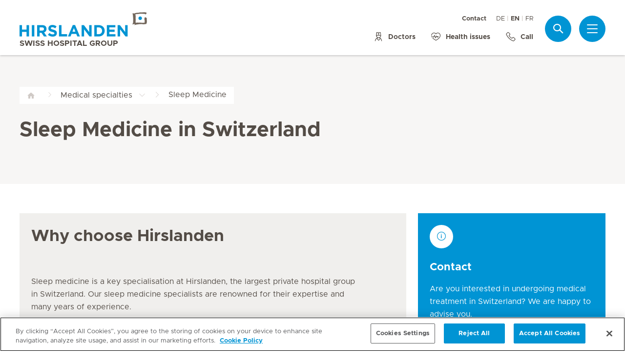

--- FILE ---
content_type: text/html; charset=UTF-8
request_url: https://www.hirslanden.com/en/international/specialities/sleep-medicine.html
body_size: 6411
content:

  <!DOCTYPE HTML>
  <html class="no-js" lang="en">
    <head><meta http-equiv="content-type" content="text/html; charset=UTF-8"/>
<script defer="defer" type="text/javascript" src="/.rum/@adobe/helix-rum-js@%5E2/dist/rum-standalone.js"></script>
<link rel="preload" href="/etc.clientlibs/hirslanden/clientlibs/frontend-min/resources/font/Metropolis-Regular.woff" as="font" type="font/woff" crossorigin="anonymous"/>
<link rel="preload" href="/etc.clientlibs/hirslanden/clientlibs/frontend-min/resources/font/Metropolis-Bold.woff" as="font" type="font/woff" crossorigin="anonymous"/>
<link rel="preload" href="/etc.clientlibs/hirslanden/clientlibs/frontend-min/resources/font/Metropolis-SemiBold.woff" as="font" type="font/woff" crossorigin="anonymous"/>
<link rel="preload" href="/etc.clientlibs/hirslanden/clientlibs/frontend-min/resources/font/icons.woff?v=1.0.0" as="font" type="font/woff" crossorigin="anonymous"/>


	
	<title>Sleep Medicine | Hirslanden Switzerland</title>
	<meta name="keywords"/>
	<meta name="description" content="Hirslanden private hospital group - here you will find further information (clinics, centers, doctors, publications, events) about Sleep Medicine"/>
	<meta itemprop="page-title" content="sleep medicine"/>
	<meta itemprop="repository-path" content="/content/international/en/fmhs/schlafmedizin"/>
	
	
	
	<meta itemprop="clinics" content="/content/international/en"/>
	
	<meta itemprop="corporate" content="/content/international"/>
	
	
	
	
	
	
	
	
	
	
	
	
	
	
	
	
	
	
	
	
	
	
	<meta itemprop="page-type" content="FMH"/>
	
	
	
	
	
	<meta name="viewport" content="width=device-width, initial-scale=1, maximum-scale=1"/>
	
	<meta name="last-modified" content="2020-12-21"/>
	<meta name="yandex-verification" content="53c3c2530ef78398"/>
	

	<link rel="canonical" href="https://www.hirslanden.com/en/international/specialities/sleep-medicine.html"/>

	
		<link rel="alternate" href="https://www.hirslanden.com/de/international/fachgebiete/schlafmedizin.html" hreflang="de"/>
	
		<link rel="alternate" href="https://www.hirslanden.com/en/international/specialities/sleep-medicine.html" hreflang="en"/>
	
		<link rel="alternate" href="https://www.hirslanden.com/fr/international/specialites-medicales/medicine-du-sommeil.html" hreflang="fr"/>
	
		<link rel="alternate" href="https://www.hirslanden.com/en/international/specialities/sleep-medicine.html" hreflang="x-default"/>
	
		<link rel="alternate" href="https://www.hirslanden.ch/de/corporate/fachgebiete/schlafmedizin.html" hreflang="de-CH"/>
	
		<link rel="alternate" href="https://www.hirslanden.ch/fr/corporate/specialites-medicales/medicine-du-sommeil.html" hreflang="fr-CH"/>
	
		<link rel="alternate" href="https://www.hirslanden.ch/en/corporate/specialities/sleep-medicine.html" hreflang="en-CH"/>
	

	
		
		<meta property="og:url" content="https://www.hirslanden.com/en/international/specialities/sleep-medicine.html"/>
		<meta property="og:type" content="article"/>
		<meta property="og:title" content="Sleep Medicine"/>
		<meta property="og:description" content="Hirslanden private hospital group - here you will find further information (clinics, centers, doctors, publications, events) about Sleep Medicine"/>
		

		
		<meta name="twitter:card" content="summary"/>
		<meta name="twitter:site" content="Hirslanden"/>
		<meta name="twitter:site:id" content="73376192"/>
		<meta name="twitter:title" content="Sleep Medicine"/>
		<meta name="twitter:description" content="Hirslanden private hospital group - here you will find further information (clinics, centers, doctors, publications, events) about Sleep Medicine"/>
		
	






    <!-- OneTrust Cookies Consent Notice start for hirslanden.com -->

<script src="https://cdn.cookielaw.org/scripttemplates/otSDKStub.js" type="text/javascript" charset="UTF-8" data-domain-script="019523e3-0e32-73d4-b8f0-0ab6afff49be"></script>
<script type="text/javascript">
function OptanonWrapper() { }
</script>
<!-- OneTrust Cookies Consent Notice end for hirslanden.com -->
    
    <script>
    window.dataLayer = window.dataLayer || [];
</script>
<!-- Google Tag Manager -->


    <script>(function(w,d,s,l,i){w[l]=w[l]||[];w[l].push({'gtm.start':
        new Date().getTime(),event:'gtm.js'});var f=d.getElementsByTagName(s)[0],
        j=d.createElement(s),dl=l!='dataLayer'?'&l='+l:'';j.async=true;j.src=
        'https://www.googletagmanager.com/gtm.js?id='+i+dl;f.parentNode.insertBefore(j,f);
    })(window,document,'script','dataLayer',"GTM-PRTK3Z");</script>


<!-- End Google Tag Manager -->


<!-- Adobe Analytics -->


    <script src="https://assets.adobedtm.com/82ec148934ab/bff85ea4e93a/launch-45694b391688.min.js" async></script>


<!-- End Adobe Analytics -->

    
    
    
        <script type="text/javascript" src="//script.crazyegg.com/pages/scripts/0090/4507.js" async="async"></script>
    
    

        
    
<link rel="stylesheet" href="/etc.clientlibs/hirslanden/clientlibs/clientlib-dependencies.lc-d41d8cd98f00b204e9800998ecf8427e-lc.css" type="text/css">



        
    
<link rel="stylesheet" href="/etc.clientlibs/hirslanden/clientlibs/clientlib-site.lc-4d1c75d68b11839a9440671cf091ea24-lc.css" type="text/css">



        


        
    
<link rel="stylesheet" href="/etc.clientlibs/hirslanden/clientlibs/frontend-min.lc-7d3d4b7431c03ae8eab1fe3f3be0c184-lc.css" type="text/css">



        
        
    
<script src="/etc.clientlibs/hirslanden/clientlibs/frontend-head-min.lc-f4e96b76cb58ca0b834b0f165cd57d9c-lc.js"></script>




        
    
    
    <script src="https://cdnjs.cloudflare.com/ajax/libs/picturefill/3.0.3/picturefill.min.js" async></script>



<script type="application/ld+json">
    {"@context":"http://schema.org/","@type":"MedicalSpecialty","name":"Sleep Medicine","url":"https://www.hirslanden.com/en/international/specialities/sleep-medicine.html"}
</script>

<script type="application/ld+json">
    {"@context":"http://schema.org/","@type":"BreadcrumbList","itemListElement":[{"@type":"ListItem","position":1,"name":"Medical specialties","item":"https://www.hirslanden.com/en/international/specialities.html"},{"@type":"ListItem","position":2,"name":"Sleep Medicine","item":"https://www.hirslanden.com/en/international/specialities/sleep-medicine.html"}]}
</script>


<link rel="apple-touch-icon-precomposed" sizes="152x152" href="/etc.clientlibs/hirslanden/clientlibs/frontend/resources/favicon/touch-icon-ipad-retina.png"/>
<link rel="apple-touch-icon-precomposed" sizes="120x120" href="/etc.clientlibs/hirslanden/clientlibs/frontend/resources/favicon/touch-icon-iphone-retina.png"/>
<link rel="apple-touch-icon-precomposed" sizes="76x76" href="/etc.clientlibs/hirslanden/clientlibs/frontend/resources/favicon/touch-icon-ipad.png"/>
<link rel="apple-touch-icon-precomposed" sizes="52x52" href="/etc.clientlibs/hirslanden/clientlibs/frontend/resources/favicon/touch-icon-iphone.png"/>
<link rel="shortcut icon" href="/etc.clientlibs/hirslanden/clientlibs/frontend/resources/favicon/favicon.ico"/>
<meta name="msapplication-TileColor" content="#0094D0"/>
<meta name="msapplication-TileImage" content="/etc.clientlibs/hirslanden/clientlibs/frontend/resources/favicon/favicon-tile-144x144.png"/>

</head>
    <body class=" no-js   " type-ahead-endpoint-url="https://www.hirslanden.com/en/international/_jcr_content.typeahead.json">
      <!-- Google Tag Manager (noscript) -->



    <noscript><iframe title="Google Tag Manager iframe" src="https://www.googletagmanager.com/ns.html?id=GTM-PRTK3Z" height="0" width="0" style="display:none;visibility:hidden"></iframe></noscript>



<!-- End Google Tag Manager (noscript) -->





<div id="dataLayerPageId" data-datalayerjson="{&#34;event&#34;:&#34;dl_page_view&#34;,&#34;language&#34;:&#34;en&#34;,&#34;page_type&#34;:&#34;hospital&#34;,&#34;hospital&#34;:&#34;international&#34;}">
</div>



      <div id="page">
  
  
    
    <div id="header" class=" logo-single">
        <header>
            
            <div>

    <div id="header-new" class="hospital">
        <div class="skip-links">
            <a class="accessible" href="#nav">Skip to Navigation</a>
            <a class="accessible" href="#content">Skip to Content</a>
        </div>
        <nav>
            <div id="nav" class="navWrapper">
                <div class="logoWrapper">
                    <a href="/en/international/home.html">
                        <img src="/content/dam/corporate/logos/re-design/logo-hirslanden-web.png" alt="Hirslanden" title="Hirslanden" class="logo"/>
                        <img src="/content/dam/corporate/logos/re-design/icon-hirslanden-mediclinic-web.png" alt="Hirslanden" title="Hirslanden" class="smallLogo"/>
                        <div class="hospitalName">Swiss Hospital Group</div>
                    </a>
                </div>
                <script type="application/ld+json">
    {"@context":"http://schema.org/","@type":"Organization","url":"%5BLjava.lang.String;@256fad62.html","logo":"https://www.hirslanden.ch/renditions/corporate/logos/re-design/4x3/768/1616254730220/logo-hirslanden-web.png"}
</script>


                
                <div class="linksWrapper">
                    <div class="links">
                        <div class="topLinksWrapper">
                            <ul class="customLinksWrapper">
                                
                                    <li class="customLink ">
                                        <a href="/en/international/ueber-hirslanden/contact.html">
                                                
                                            Contact
                                        </a>
                                    </li>

                                
                            </ul>
                            <div class="languageSwitch">
                                
  <ul class="lang-switch">
    
    <li>
      <a href="/de/international/fachgebiete/schlafmedizin.html" data-lang="de">DE</a>
    </li>
  
    <li class="active"><span data-lang="en">EN</span></li>
    
  
    
    <li>
      <a href="/fr/international/specialites-medicales/medicine-du-sommeil.html" data-lang="fr">FR</a>
    </li>
  </ul>


                                
                            </div>
                        </div>

                        <ul class="bottomLinksWrapper">
                            
    
    
        <li class="sidebar_link">
            <a href="/en/international/doctors.html">
                <span class="icon icon-doctor"></span>
                <span>Doctors</span>
            </a>
        </li>
    
        <li class="sidebar_link">
            <a href="/en/international/focus.html">
                <span class="icon icon-medical-heart"></span>
                <span>Health issues</span>
            </a>
        </li>
    
        <li class="sidebar_link">
            <a href="tel:+41%2044%20388%2075%2075" target="_blank">
                <span class="icon icon-phone"></span>
                <span>Call</span>
            </a>
        </li>
    

                        </ul>
                        <div class="show-on-mobile bottomLinksWrapperMobile">
                            <ul class="bottomLinksWrapper">
                                
    
    
        <li class="sidebar_link">
            <a href="/en/international/doctors.html">
                <span class="icon icon-doctor"></span>
                <span>Doctors</span>
            </a>
        </li>
    
        <li class="sidebar_link">
            <a href="/en/international/focus.html">
                <span class="icon icon-medical-heart"></span>
                <span>Health issues</span>
            </a>
        </li>
    
        <li class="sidebar_link">
            <a href="tel:+41%2044%20388%2075%2075" target="_blank">
                <span class="icon icon-phone"></span>
                <span>Call</span>
            </a>
        </li>
    

                            </ul>
                        </div>
                    </div>

                    
                    
                    <script id="tmpl-search" type="text/x-template">
    <img class="popup-logo" src="/content/dam/corporate/logos/re-design/icon-hirslanden-mediclinic-web.png" alt="Hirslanden" title="Hirslanden"/>
    <div class="white-popup search-popup header_search-popup">
        <form id="header-search-form" method="GET" action="https://www.hirslanden.com/en/international/search.html">
            <div class="typeahead__container">
                <div class="search-field typeahead__field">
                    <span class="typeahead__query">
                        <input type="text" title="Search Input" class="type-ahead-search search-overlay-input" data-typeahead-filters="[{&#34;type&#34;:&#34;AndFilter&#34;,&#34;startsWith&#34;:false,&#34;key&#34;:&#34;corporate_str&#34;,&#34;value&#34;:&#34;/content/corporate&#34;}]" name="q" id="search" placeholder="Keyword..." autocomplete="off" style="background-image: url('/etc.clientlibs/hirslanden/clientlibs/frontend/resources/img/24-px-search.svg')"/>
                    </span>
                    <span class="typeahead__button hide-on-mobile">
                        <button type="submit" title="Search" aria-label="Search" class="button button-search">Search</button>
                    </span>
                </div>
            </div>
        </form>
        
            <div class="header_search-links">
                    <a href="https://www.hirslanden.com/en/international/ueber-hirslanden/contact.html">Contact</a>
            
                    <a href="https://www.hirslanden.com/en/international/doctors.html">Doctors</a>
            
                    <a href="https://www.hirslanden.com/en/international/patients.html">Travel informations</a>
            </div>
        
    </div>
</script>
                    <div class="iconsWrapper">
                        <div class="search-box search">
                            <a href="https://www.hirslanden.com/en/international/search.html" class="hir-ext-link" target="_blank">
                                <span class="icon icon-search"></span>
                                <span class="screen-reader">Search</span></a>
                        </div>
                        <div class="menu sidebar_toggle-header">
                            <a href="#sidebar" class="open-sidebar" title="Menu">
                                <div class="menuItemsWrapper">
                                    <span></span>
                                    <span></span>
                                    <span></span>
                                </div>
                            </a>
                        </div>
                    </div>
                </div>

            </div>
        </nav>

    </div>
    

    
    <div id="sidebar" class="sidebar hospital mfp-hide mfp-with-anim" aria-hidden="true" role="menu">
        <div class="sidebar_background">
            <div class="sidebar_holder">
                <div class="sidebar_left-column">
                    
                    <a href="/en/international/home.html" alt="Hirslanden Logo" title="Hirslanden Logo" class="hir-logo logo-override">
                        <span class="screen-reader">Hirslanden Home</span>
                        <img src="/content/dam/corporate/logos/re-design/logo-hirslanden-web.png"/>
                        
                        
                            <h2 class="hospital_title">Swiss Hospital Group</h2>
                        
                    </a>

                    
                    <ul class="sidebar_links">
                        
    <li class="emergency sidebar_link">
        <a href="/en/international/emergency.html">
            <span class="icon icon-emergency"></span>
            <span class="emergency_title">Emergency</span>
        </a>
    </li>
    
        <li class="sidebar_link">
            <a href="/en/international/doctors.html">
                <span class="icon icon-doctor"></span>
                <span>Doctors</span>
            </a>
        </li>
    
        <li class="sidebar_link">
            <a href="/en/international/focus.html">
                <span class="icon icon-medical-heart"></span>
                <span>Health issues</span>
            </a>
        </li>
    
        <li class="sidebar_link">
            <a href="tel:+41%2044%20388%2075%2075" target="_blank">
                <span class="icon icon-phone"></span>
                <span>Call</span>
            </a>
        </li>
    

                    </ul>

                    <div class="sidebar_divider"></div>

                    

                    <nav>
                        <ul class="sidebar_nav">
                            
    
        <li class="sidebar_nav-item">
            <a data-tab="tab1" href="#">
                For Patients
                <span class="icon icon-arrow-next"></span>
            </a>
        </li>
    
        <li class="sidebar_nav-item">
            <a data-tab="tab2" href="#">
                Our Hospitals
                <span class="icon icon-arrow-next"></span>
            </a>
        </li>
    
        <li class="sidebar_nav-item">
            <a data-tab="tab3" href="#">
                Medical Services
                <span class="icon icon-arrow-next"></span>
            </a>
        </li>
    

                        </ul>
                    </nav>

                    <div class="sidebar_divider"></div>

                    
                    <div class="">
                        <nav>
                            
                            <ul class="top-links sidebar_nav">
                                
    
        <li class=" sidebar_nav-item">
            <a href="/en/international/ueber-hirslanden/contact.html">
                                            
                Contact
            </a>
            
        </li>

    

                            </ul>
                            
                            <div class="sidebar_divider"></div>
                            <div class="sidebar_languages">
                                
  <ul class="lang-switch">
    
    <li>
      <a href="/de/international/fachgebiete/schlafmedizin.html" data-lang="de">DE</a>
    </li>
  
    <li class="active"><span data-lang="en">EN</span></li>
    
  
    
    <li>
      <a href="/fr/international/specialites-medicales/medicine-du-sommeil.html" data-lang="fr">FR</a>
    </li>
  </ul>


                            </div>
                        </nav>
                    </div>

                    
                    
                </div>
                

                <div class="sidebar_right-column">
                    <a href="/en/international/home.html" alt="Hirslanden Logo" title="Hirslanden Logo" class="hir-logo logo-override  show-on-mobile logo-mobile">
                        <span class="screen-reader">Hirslanden Home</span>
                        <img src="/content/dam/corporate/logos/re-design/logo-hirslanden-web.png"/>
                        
                        
                            <h2 class="hospital_title">Swiss Hospital Group</h2>
                        
                    </a>

                    <div class="sidebar_right-column-content">
                        
                        <div class="sidebar_search">
    <img class="popup-logo" src="/content/dam/corporate/logos/re-design/icon-hirslanden-mediclinic-web.png" alt="Hirslanden" title="Hirslanden"/>
    <div class="white-popup search-popup header_search-popup">
        <form id="header-search-form" method="GET" action="https://www.hirslanden.com/en/international/search.html">
            <div class="typeahead__container">
                <div class="search-field typeahead__field">
                    <span class="typeahead__query">
                        <input type="text" title="Search Input" class="type-ahead-search search-overlay-input" data-typeahead-filters="[{&#34;type&#34;:&#34;AndFilter&#34;,&#34;startsWith&#34;:false,&#34;key&#34;:&#34;corporate_str&#34;,&#34;value&#34;:&#34;/content/corporate&#34;}]" name="q" id="search" placeholder="Keyword..." autocomplete="off" style="background-image: url('/etc.clientlibs/hirslanden/clientlibs/frontend/resources/img/24-px-search.svg')"/>
                    </span>
                    <span class="typeahead__button hide-on-mobile">
                        <button type="submit" title="Search" aria-label="Search" class="button button-search">Search</button>
                    </span>
                </div>
            </div>
        </form>
        
            <div class="header_search-links">
                    <a href="https://www.hirslanden.com/en/international/ueber-hirslanden/contact.html" class="hir-ext-link" target="_blank">Contact</a>
            
                    <a href="https://www.hirslanden.com/en/international/doctors.html" class="hir-ext-link" target="_blank">Doctors</a>
            
                    <a href="https://www.hirslanden.com/en/international/patients.html" class="hir-ext-link" target="_blank">Travel informations</a>
            </div>
        
    </div>
</div>
                        
                        <div class="sidebar_content-holder">
                            
        
        



                        </div>
                    </div>

                    
                    <div class="sidebar_nav-holder">
                        
    
        <div class="sidebar_nav-item-content" id="tab1">
            <a class="sidebar_nav-item-link show-on-mobile">
                <span class="icon icon-arrow-back"></span>
                <span>For Patients</span>
            </a>
            
                <a class="sidebar_nav-item-sublink sidebar_nav-item-sublink-main" href="/en/international/patients.html">Information for Patients</a>
                
                    <a class="sidebar_nav-item-sublink hir-ext-link" href="https://www.hirslanden.com/en/international/patients.html#reiseinformationen" target="_blank">Travel information</a>
                
                    <a class="sidebar_nav-item-sublink hir-ext-link" href="https://www.hirslanden.com/en/international/patients.html#aufenthalt" target="_blank">Your stay</a>
                
                    <a class="sidebar_nav-item-sublink hir-ext-link" href="https://www.hirslanden.com/en/international/patients.html#rehabilitation" target="_blank">Rehabilitation</a>
                
                <div class="sidebar_divider-nav"></div>
            
        </div>
    
        <div class="sidebar_nav-item-content" id="tab2">
            <a class="sidebar_nav-item-link show-on-mobile">
                <span class="icon icon-arrow-back"></span>
                <span>Our Hospitals</span>
            </a>
            
                <a class="sidebar_nav-item-sublink sidebar_nav-item-sublink-main" href="/en/international/clinics.html">Overview</a>
                
                    <a class="sidebar_nav-item-sublink" href="/en/international/clinics.html">Hospitals</a>
                
                    <a class="sidebar_nav-item-sublink" href="/en/international/clinics/fertility-clinics.html">Fertility clinics</a>
                
                    <a class="sidebar_nav-item-sublink" href="/en/international/clinics/maternity-clinics.html">Maternity hospital</a>
                
                <div class="sidebar_divider-nav"></div>
            
                <a class="sidebar_nav-item-sublink sidebar_nav-item-sublink-main" href="/en/international/clinics/medical-infrastructur.html">Medical Infrastructure</a>
                
                    <a class="sidebar_nav-item-sublink" href="/en/international/clinics/medical-infrastructur.html">Overview medical infrastructure</a>
                
                <div class="sidebar_divider-nav"></div>
            
        </div>
    
        <div class="sidebar_nav-item-content" id="tab3">
            <a class="sidebar_nav-item-link show-on-mobile">
                <span class="icon icon-arrow-back"></span>
                <span>Medical Services</span>
            </a>
            
                <a class="sidebar_nav-item-sublink sidebar_nav-item-sublink-main" href="/en/international/focus.html">Health Topics in Focus</a>
                
                    <a class="sidebar_nav-item-sublink" href="/en/international/focus/preventive-healthcare.html">Preventive healthcare</a>
                
                    <a class="sidebar_nav-item-sublink" href="/en/international/focus/oncology.html">Cancer and oncology</a>
                
                    <a class="sidebar_nav-item-sublink" href="/en/international/focus/heart.html">Heart and circulatory system</a>
                
                    <a class="sidebar_nav-item-sublink" href="/en/international/focus/birth.html">Birth</a>
                
                    <a class="sidebar_nav-item-sublink" href="/en/international/focus/fertility-treatment.html">Fertility treatment</a>
                
                    <a class="sidebar_nav-item-sublink" href="/en/international/focus/neurology.html">Neurology and the nervous system</a>
                
                    <a class="sidebar_nav-item-sublink" href="/en/international/focus/plastic-surgery.html">Plastic surgery and beauty</a>
                
                    <a class="sidebar_nav-item-sublink" href="/en/international/focus/erectile-dysfunction.html">Erectile dysfunction</a>
                
                <div class="sidebar_divider-nav"></div>
            
                <a class="sidebar_nav-item-sublink sidebar_nav-item-sublink-main" href="/en/international/specialities.html">Specialties</a>
                
                    <a class="sidebar_nav-item-sublink" href="/en/international/specialities/orthopaedics.html">Orthopaedics</a>
                
                    <a class="sidebar_nav-item-sublink" href="/en/international/specialities/urology.html">Urology</a>
                
                    <a class="sidebar_nav-item-sublink" href="/en/international/specialities/visceral-surgery.html">Abdominal surgery</a>
                
                <div class="sidebar_divider-nav"></div>
            
                <a class="sidebar_nav-item-sublink sidebar_nav-item-sublink-main" href="/de/international/krankheitsbilder.html">Diseases</a>
                
                    <a class="sidebar_nav-item-sublink" href="/en/international/disease-patterns/coronary-heart-disease.html">Coronary heart disease</a>
                
                    <a class="sidebar_nav-item-sublink" href="/en/international/disease-patterns/scoliosis.html">Scoliosis</a>
                
                    <a class="sidebar_nav-item-sublink" href="/en/international/disease-patterns/pancreatic-cancer.html">Pancreatic cancer</a>
                
                <div class="sidebar_divider-nav"></div>
            
                <a class="sidebar_nav-item-sublink sidebar_nav-item-sublink-main" href="/en/international/medical-treatments.html">Treatments</a>
                
                    <a class="sidebar_nav-item-sublink" href="/en/international/medical-treatments/car-t-cells.html">CAR T-Cell therapy</a>
                
                    <a class="sidebar_nav-item-sublink" href="/en/international/medical-treatments/in-vitro.html">In vitro fertilisation</a>
                
                    <a class="sidebar_nav-item-sublink" href="/en/international/medical-treatments/heart-valves-operations-procedures.html">Heart valve surgery</a>
                
                <div class="sidebar_divider-nav"></div>
            
                <a class="sidebar_nav-item-sublink sidebar_nav-item-sublink-main" href="/en/international/additional-services.html">Additional Services</a>
                
                    <a class="sidebar_nav-item-sublink" href="/en/international/additional-services/secondopinion.html">Second opinion</a>
                
                    <a class="sidebar_nav-item-sublink" href="/en/international/additional-services/pharmacogenetics.html">Pharmacogenetics</a>
                
                    <a class="sidebar_nav-item-sublink" href="/en/international/additional-services/telemedicine.html">Telemedicine</a>
                
                <div class="sidebar_divider-nav"></div>
            
        </div>
    

                    </div>

                </div>
            </div>
        </div>
    </div>
</div>
            

            <div class="genericHeader">
    <div class="genericHeaderWrapper" data-text-bookmark-mac="You can add this page to your bookmarks by pressing Command/Cmd + D on your keyboard." data-text-bookmark-windows="You can add this page to your bookmarks by pressing CTRL + D on your keyboard.">
        
        <ol class="breadcrumb-wrapper">
  <li class="breadcrumb-item ">
    <div class="first-item  noSiblings">
      <a href="/en/international/home.html">
        <span></span>
      </a>
    </div>
    
  </li>

  <li class="breadcrumb-item ">
    <div class="breadcrumb-item-main  hasSiblings">
      <a href="/en/international/specialities.html">
        <span>Medical specialties</span>
      </a>
    </div>
    
      <ol class="breadcrumb-inner-item-wrapper">
        <li class="breadcrumb-sub-item ">
          <a href="/en/international/home.html">Home </a>
        </li>
      
        <li class="breadcrumb-sub-item ">
          <a href="/en/international/patients.html">Patient informations </a>
        </li>
      
        <li class="breadcrumb-sub-item ">
          <a href="/en/international/clinics.html">Hospitals and centres </a>
        </li>
      
        <li class="breadcrumb-sub-item ">
          <a href="/en/international/doctors.html">Doctors </a>
        </li>
      
        <li class="breadcrumb-sub-item ">
          <a href="/en/international/focus.html">Health Topics in Focus </a>
        </li>
      
        <li class="breadcrumb-sub-item ">
          <a href="/en/international/disease-patterns.html">Diseases </a>
        </li>
      
        <li class="breadcrumb-sub-item ">
          <a href="/en/international/medical-treatments.html">Treatment </a>
        </li>
      
        <li class="breadcrumb-sub-item active">
          <a href="/en/international/specialities.html">Medical specialties </a>
        </li>
      
        <li class="breadcrumb-sub-item ">
          <a href="/en/international/additional-services.html">Additional Services </a>
        </li>
      
        <li class="breadcrumb-sub-item ">
          <a href="/en/international/ueber-hirslanden.html">ueber-hirslanden </a>
        </li>
      
        <li class="breadcrumb-sub-item ">
          <a href="/en/international/legal-information.html">Legal information </a>
        </li>
      
        <li class="breadcrumb-sub-item ">
          <a href="/en/international/disclaimer.html">Disclaimer </a>
        </li>
      
        <li class="breadcrumb-sub-item ">
          <a href="/en/international/search.html">Search results  </a>
        </li>
      
        <li class="breadcrumb-sub-item ">
          <a href="/en/international/emergency.html">Medical Emergency - Our Emergency Centres </a>
        </li>
      
        <li class="breadcrumb-sub-item ">
          <a href="/en/international/cookie-notice.html">Cookie Notice </a>
        </li>
      
        <li class="breadcrumb-sub-item ">
          <a href="/en/international/safe-surfing.html">Safe surfing </a>
        </li>
      </ol>
    
  </li>

  <li class="breadcrumb-item active">
    <div class="breadcrumb-item-main last-item hasSiblings">
      
        <span>Sleep Medicine</span>
      
    </div>
    
      <ol class="breadcrumb-inner-item-wrapper">
        <li class="breadcrumb-sub-item ">
          <a href="/en/international/specialities/spine-surgery.html">Spine Surgery </a>
        </li>
      
        <li class="breadcrumb-sub-item ">
          <a href="/en/international/specialities/medical-practice-laboratory.html">Medical practice laboratory (KHM) </a>
        </li>
      
        <li class="breadcrumb-sub-item ">
          <a href="/en/international/specialities/expertise-in-high-doses-radiological-investigations--and-therape.html">Expertise in high doses radiological investigations &amp; therapeutic interventions in gastroenterology </a>
        </li>
      
        <li class="breadcrumb-sub-item ">
          <a href="/en/international/specialities/neonatology.html">Neonatology </a>
        </li>
      
        <li class="breadcrumb-sub-item ">
          <a href="/en/international/specialities/prevention-and-public-health.html">Prevention and public health </a>
        </li>
      
        <li class="breadcrumb-sub-item ">
          <a href="/en/international/specialities/confidential-medical-adviser.html">Confidential Medical Adviser (SSCMA) </a>
        </li>
      
        <li class="breadcrumb-sub-item ">
          <a href="/en/international/specialities/plastic-and-reconstructive-surgery.html">Plastic, Reconstructive and Cosmetic Surgery </a>
        </li>
      
        <li class="breadcrumb-sub-item ">
          <a href="/en/international/specialities/gynaecological-cytology.html">Gynaecological cytology </a>
        </li>
      
        <li class="breadcrumb-sub-item active">
          <a href="/en/international/specialities/sleep-medicine.html">Sleep Medicine </a>
        </li>
      
        <li class="breadcrumb-sub-item ">
          <a href="/en/international/specialities/tropical-medicine.html">Tropical Medicine </a>
        </li>
      
        <li class="breadcrumb-sub-item ">
          <a href="/en/international/specialities/gastroenterology.html">Gastroenterology </a>
        </li>
      
        <li class="breadcrumb-sub-item ">
          <a href="/en/international/specialities/hepatology.html">Hepatology </a>
        </li>
      
        <li class="breadcrumb-sub-item ">
          <a href="/en/international/specialities/ultrasonography.html">Ultrasonography (SGUM) </a>
        </li>
      
        <li class="breadcrumb-sub-item ">
          <a href="/en/international/specialities/acupuncture-traditional-chinese-medicine.html">Acupuncture - traditional Chinese medicine (ASA) </a>
        </li>
      
        <li class="breadcrumb-sub-item ">
          <a href="/en/international/specialities/endocrinology-diabetology.html">Endocrinology / Diabetology </a>
        </li>
      
        <li class="breadcrumb-sub-item ">
          <a href="/en/international/specialities/oral-implantology.html">Oral implantology (SSO) </a>
        </li>
      
        <li class="breadcrumb-sub-item ">
          <a href="/en/international/specialities/ophthalmic-surgery.html">Ophthalmological Surgery </a>
        </li>
      
        <li class="breadcrumb-sub-item ">
          <a href="/en/international/specialities/ophthalmology.html">Ophthalmology </a>
        </li>
      
        <li class="breadcrumb-sub-item ">
          <a href="/en/international/specialities/clinical-emergency-medicine.html">Clinical Emergency Medicine (SGNOR) </a>
        </li>
      
        <li class="breadcrumb-sub-item ">
          <a href="/en/international/specialities/pediatric-surgery.html">Pediatric Surgery </a>
        </li>
      
        <li class="breadcrumb-sub-item ">
          <a href="/en/international/specialities/pharmaceutical-medicine.html">Pharmaceutical medicine </a>
        </li>
      
        <li class="breadcrumb-sub-item ">
          <a href="/en/international/specialities/expertise-in-high-doses-radiology.html">Expertise in high doses radiology (KHM) </a>
        </li>
      
        <li class="breadcrumb-sub-item ">
          <a href="/en/international/specialities/emergency-care-physician.html">Emergency care physician (SGNOR) </a>
        </li>
      
        <li class="breadcrumb-sub-item ">
          <a href="/en/international/specialities/hip-ultrasonography.html">Hip ultrasonography (SGUM) </a>
        </li>
      
        <li class="breadcrumb-sub-item ">
          <a href="/en/international/specialities/consultative-and-liaison-psychiatry.html">Consultative and liaison psychiatry </a>
        </li>
      
        <li class="breadcrumb-sub-item ">
          <a href="/en/international/specialities/prenatal-ultrasonography.html">Prenatal ultrasonography (SGUM) </a>
        </li>
      
        <li class="breadcrumb-sub-item ">
          <a href="/en/international/specialities/clinical-pharmacology-and-toxicology.html">Clinical pharmacology and toxicology </a>
        </li>
      
        <li class="breadcrumb-sub-item ">
          <a href="/en/international/specialities/psychiatry-and-psychotherapy-of-the-elderly.html">Psychiatry and psychotherapy of the elderly </a>
        </li>
      
        <li class="breadcrumb-sub-item ">
          <a href="/en/international/specialities/gynaecological-oncology.html">Gynaecological Oncology </a>
        </li>
      
        <li class="breadcrumb-sub-item ">
          <a href="/en/international/specialities/cardiac-and-thoracic-vascular-surgery.html">Cardiac and thoracic Vascular Surgery </a>
        </li>
      
        <li class="breadcrumb-sub-item ">
          <a href="/en/international/specialities/diving-medicine-and-hyperbaric-medicine.html">Underwater and hyperbaric medicine (SUHMS) </a>
        </li>
      
        <li class="breadcrumb-sub-item ">
          <a href="/en/international/specialities/surgery.html">Surgery </a>
        </li>
      
        <li class="breadcrumb-sub-item ">
          <a href="/en/international/specialities/intensive-care.html">Intensive Care </a>
        </li>
      
        <li class="breadcrumb-sub-item ">
          <a href="/en/international/specialities/schaedelbasischirurgie.html">Skull base surgery </a>
        </li>
      
        <li class="breadcrumb-sub-item ">
          <a href="/en/international/specialities/laser-treatment-of-skin-and-orificial-mucosa.html">Laser treatment of skin and orificial mucosa (FMCH) </a>
        </li>
      
        <li class="breadcrumb-sub-item ">
          <a href="/en/international/specialities/nuclear-medicine.html">Nuclear Medicine </a>
        </li>
      
        <li class="breadcrumb-sub-item ">
          <a href="/en/international/specialities/gastroscopy.html">Gastroscopy (SGG) </a>
        </li>
      
        <li class="breadcrumb-sub-item ">
          <a href="/en/international/specialities/general-internal-medicine.html">General Internal Medicine </a>
        </li>
      
        <li class="breadcrumb-sub-item ">
          <a href="/en/international/specialities/checkup.html">Checkup </a>
        </li>
      
        <li class="breadcrumb-sub-item ">
          <a href="/en/international/specialities/surgical-gynaecology-and-obstetrics.html">Surgical Gynaecology and Obstetrics </a>
        </li>
      
        <li class="breadcrumb-sub-item ">
          <a href="/en/international/specialities/delegated-psychotherapy.html">Delegated psychotherapy (FMPP) </a>
        </li>
      
        <li class="breadcrumb-sub-item ">
          <a href="/en/international/specialities/phoniatrics.html">Phoniatrics </a>
        </li>
      
        <li class="breadcrumb-sub-item ">
          <a href="/en/international/specialities/radiology.html">Radiology </a>
        </li>
      
        <li class="breadcrumb-sub-item ">
          <a href="/en/international/specialities/fetomaternal-medicine.html">Fetomaternal Medicine </a>
        </li>
      
        <li class="breadcrumb-sub-item ">
          <a href="/en/international/specialities/cytopathology.html">Cytopathology </a>
        </li>
      
        <li class="breadcrumb-sub-item ">
          <a href="/en/international/specialities/psychiatry-and-psychotherapy.html">Psychiatry and Psychotherapy </a>
        </li>
      
        <li class="breadcrumb-sub-item ">
          <a href="/en/international/specialities/cardiology.html">Cardiology </a>
        </li>
      
        <li class="breadcrumb-sub-item ">
          <a href="/en/international/specialities/clinical-nutrition.html">Clinical nutrition </a>
        </li>
      
        <li class="breadcrumb-sub-item ">
          <a href="/en/international/specialities/invasive-neuroradiology.html">Invasive neuroradiology </a>
        </li>
      
        <li class="breadcrumb-sub-item ">
          <a href="/en/international/specialities/paediatrics.html">Pediatrics </a>
        </li>
      
        <li class="breadcrumb-sub-item ">
          <a href="/en/international/specialities/psychosomatic-and-psychosocial-medicine.html">Psychosomatic and psychosocial medicine (SAPPM) </a>
        </li>
      
        <li class="breadcrumb-sub-item ">
          <a href="/en/international/specialities/interventional-radiology.html">Interventional radiology </a>
        </li>
      
        <li class="breadcrumb-sub-item ">
          <a href="/en/international/specialities/phlebology.html">Phlebology (USGG) </a>
        </li>
      
        <li class="breadcrumb-sub-item ">
          <a href="/en/international/specialities/neurourology.html">Neuro-urology </a>
        </li>
      
        <li class="breadcrumb-sub-item ">
          <a href="/en/international/specialities/expertise-in-high-doses-radiological-investigations-and-therapeu.html">Expertise in high doses radiological investigations &amp; therapeutic interventions in angiology </a>
        </li>
      
        <li class="breadcrumb-sub-item ">
          <a href="/en/international/specialities/thoracic-surgery.html">Thoracic Surgery </a>
        </li>
      
        <li class="breadcrumb-sub-item ">
          <a href="/en/international/specialities/urology.html">Urology </a>
        </li>
      
        <li class="breadcrumb-sub-item ">
          <a href="/en/international/specialities/rheumatology.html">Rheumatology </a>
        </li>
      
        <li class="breadcrumb-sub-item ">
          <a href="/en/international/specialities/accident-surgery.html">Accident surgery </a>
        </li>
      
        <li class="breadcrumb-sub-item ">
          <a href="/en/international/specialities/osteopathy.html">Osteopathy </a>
        </li>
      
        <li class="breadcrumb-sub-item ">
          <a href="/en/international/specialities/expertise-in-high-doses-radiological-investigations-in-cardiolog.html">Expertise in high doses radiological investigations in cardiology (SGK) </a>
        </li>
      
        <li class="breadcrumb-sub-item ">
          <a href="/en/international/specialities/child-and-adolescent-psychiatry-and-psychotherapy.html">Child and adolescent psychiatry and psychotherapy </a>
        </li>
      
        <li class="breadcrumb-sub-item ">
          <a href="/en/international/specialities/hand-surgery.html">Hand Surgery </a>
        </li>
      
        <li class="breadcrumb-sub-item ">
          <a href="/en/international/specialities/pathology.html">Pathology </a>
        </li>
      
        <li class="breadcrumb-sub-item ">
          <a href="/en/international/specialities/endoscopic-retrograde-cholangiopancreatography-ercp.html">Endoscopic retrograde cholangiopancreatography ERCP (SSG) </a>
        </li>
      
        <li class="breadcrumb-sub-item ">
          <a href="/en/international/specialities/rhythmology.html">Rhythmology </a>
        </li>
      
        <li class="breadcrumb-sub-item ">
          <a href="/en/international/specialities/cardiac-imaging.html">Cardiac imaging </a>
        </li>
      
        <li class="breadcrumb-sub-item ">
          <a href="/en/international/specialities/electroneuromyography.html">Electroneuromyography (SGKN) </a>
        </li>
      
        <li class="breadcrumb-sub-item ">
          <a href="/en/international/specialities/physical-medicine-and-rehabilitation.html">Physical Medicine and Rehabilitation </a>
        </li>
      
        <li class="breadcrumb-sub-item ">
          <a href="/en/international/specialities/pneumology.html">Pneumology </a>
        </li>
      
        <li class="breadcrumb-sub-item ">
          <a href="/en/international/specialities/poctology.html">Proctology </a>
        </li>
      
        <li class="breadcrumb-sub-item ">
          <a href="/en/international/specialities/neural-therapy.html">Neural therapy (SANTH) </a>
        </li>
      
        <li class="breadcrumb-sub-item ">
          <a href="/en/international/specialities/musculoskeletal-radiology.html">Musculoskeletal radiology </a>
        </li>
      
        <li class="breadcrumb-sub-item ">
          <a href="/en/international/specialities/vascular-surgery.html">Vascular Surgery </a>
        </li>
      
        <li class="breadcrumb-sub-item ">
          <a href="/en/international/specialities/abdominal-radiology.html">Abdominal radiology </a>
        </li>
      
        <li class="breadcrumb-sub-item ">
          <a href="/en/international/specialities/dentistry.html">Dentistry </a>
        </li>
      
        <li class="breadcrumb-sub-item ">
          <a href="/en/international/specialities/neurosurgery.html">Neurosurgery </a>
        </li>
      
        <li class="breadcrumb-sub-item ">
          <a href="/en/international/specialities/interventional-pain-management.html">Interventional Pain Management (SSIPM) </a>
        </li>
      
        <li class="breadcrumb-sub-item ">
          <a href="/en/international/specialities/neurology.html">Neurology </a>
        </li>
      
        <li class="breadcrumb-sub-item ">
          <a href="/en/international/specialities/medical-analysis-laboratory.html">Medical analysis laboratory FAMH </a>
        </li>
      
        <li class="breadcrumb-sub-item ">
          <a href="/en/international/specialities/allergology-and-immunology.html">Allergology and Immunology </a>
        </li>
      
        <li class="breadcrumb-sub-item ">
          <a href="/en/international/specialities/angiology.html">Angiology </a>
        </li>
      
        <li class="breadcrumb-sub-item ">
          <a href="/en/international/specialities/medical-genetics.html">Medical Genetics </a>
        </li>
      
        <li class="breadcrumb-sub-item ">
          <a href="/en/international/specialities/gynaecology-and-obstetrics.html">Gynaecology and Obstetrics </a>
        </li>
      
        <li class="breadcrumb-sub-item ">
          <a href="/en/international/specialities/nephrology.html">Nephrology </a>
        </li>
      
        <li class="breadcrumb-sub-item ">
          <a href="/en/international/specialities/oral-surgery.html">Oral surgery (FOPH) </a>
        </li>
      
        <li class="breadcrumb-sub-item ">
          <a href="/en/international/specialities/sports-medicine.html">Sports medicine (SGSM) </a>
        </li>
      
        <li class="breadcrumb-sub-item ">
          <a href="/en/international/specialities/haematology.html">Haematology </a>
        </li>
      
        <li class="breadcrumb-sub-item ">
          <a href="/en/international/specialities/electroencephlography.html">Electroencephlography (SGKN) </a>
        </li>
      
        <li class="breadcrumb-sub-item ">
          <a href="/en/international/specialities/homeopathy.html">Homeopathy (SVHA) </a>
        </li>
      
        <li class="breadcrumb-sub-item ">
          <a href="/en/international/specialities/lymphology.html">Lymphology </a>
        </li>
      
        <li class="breadcrumb-sub-item ">
          <a href="/en/international/specialities/medical-oncology.html">Medical Oncology </a>
        </li>
      
        <li class="breadcrumb-sub-item ">
          <a href="/en/international/specialities/infectology.html">Infectology </a>
        </li>
      
        <li class="breadcrumb-sub-item ">
          <a href="/en/international/specialities/dermatology-and-venerology.html">Dermatology and Venereology </a>
        </li>
      
        <li class="breadcrumb-sub-item ">
          <a href="/en/international/specialities/cerebrovascular-diseases.html">Cerebrovascular diseases (SGKN) </a>
        </li>
      
        <li class="breadcrumb-sub-item ">
          <a href="/en/international/specialities/senologie-breast-medicine.html">Senology / Breast medicine </a>
        </li>
      
        <li class="breadcrumb-sub-item ">
          <a href="/en/international/specialities/general-surgery-and-traumatology.html">General surgery and traumatology </a>
        </li>
      
        <li class="breadcrumb-sub-item ">
          <a href="/en/international/specialities/gynaecology.html">Gynaecology </a>
        </li>
      
        <li class="breadcrumb-sub-item ">
          <a href="/en/international/specialities/visceral-surgery.html">Visceral Surgery </a>
        </li>
      
        <li class="breadcrumb-sub-item ">
          <a href="/en/international/specialities/anaesthesiology.html">Anaesthesiology </a>
        </li>
      
        <li class="breadcrumb-sub-item ">
          <a href="/en/international/specialities/phytotherapy.html">Phytotherapy (SMSP) </a>
        </li>
      
        <li class="breadcrumb-sub-item ">
          <a href="/en/international/specialities/general-dentistry.html">General dentistry (SSO) </a>
        </li>
      
        <li class="breadcrumb-sub-item ">
          <a href="/en/international/specialities/geriatrics.html">Geriatrics </a>
        </li>
      
        <li class="breadcrumb-sub-item ">
          <a href="/en/international/specialities/medical-hypnosis.html">Medical hypnosis (SMSH/GHypS) </a>
        </li>
      
        <li class="breadcrumb-sub-item ">
          <a href="/en/international/specialities/otorhinolaryngology.html">Otorhinolaryngology (ENT) </a>
        </li>
      
        <li class="breadcrumb-sub-item ">
          <a href="/en/international/specialities/radio-oncology-radiotherapy.html">Radio-oncology / radiotherapy </a>
        </li>
      
        <li class="breadcrumb-sub-item ">
          <a href="/en/international/specialities/endovenous-thermal-ablation-of-varicose-saphenous-veins.html">Endovenous thermal ablation of varicose saphenous veins (UVSS) </a>
        </li>
      
        <li class="breadcrumb-sub-item ">
          <a href="/en/international/specialities/reconstructive-dentistry.html">Reconstructive dentistry (FOPH) </a>
        </li>
      
        <li class="breadcrumb-sub-item ">
          <a href="/en/international/specialities/surgical-urology.html">Surgical urology </a>
        </li>
      
        <li class="breadcrumb-sub-item ">
          <a href="/en/international/specialities/manual-medicine.html">Manual medicine (SAMM) </a>
        </li>
      
        <li class="breadcrumb-sub-item ">
          <a href="/en/international/specialities/osteology.html">Osteology </a>
        </li>
      
        <li class="breadcrumb-sub-item ">
          <a href="/en/international/specialities/diagnostic-neuroradiology.html">Diagnostic neuroradiology </a>
        </li>
      
        <li class="breadcrumb-sub-item ">
          <a href="/en/international/specialities/oral-and-maxillofacial-surgery.html">Oral and maxillofacial surgery </a>
        </li>
      
        <li class="breadcrumb-sub-item ">
          <a href="/en/international/specialities/orthopaedics.html">Orthopedic Surgery </a>
        </li>
      
        <li class="breadcrumb-sub-item ">
          <a href="/en/international/specialities/reproductive-medicine-and-gynaecological-endocrinology.html">Reproductive Medicine and Gynaecological Endocrinology </a>
        </li>
      
        <li class="breadcrumb-sub-item ">
          <a href="/en/international/specialities/maxillo-facial-surgery.html">Maxillo-facial surgery </a>
        </li>
      
        <li class="breadcrumb-sub-item ">
          <a href="/en/international/specialities/pain-specialist-sgss.html">Pain specialist (SGSS) </a>
        </li>
      
        <li class="breadcrumb-sub-item ">
          <a href="/en/international/specialities/molecular-pathology.html">Molecular pathology </a>
        </li>
      
        <li class="breadcrumb-sub-item ">
          <a href="/en/international/specialities/practicing-physician.html">Practicing physician </a>
        </li>
      
        <li class="breadcrumb-sub-item ">
          <a href="/en/international/specialities/point-of-care-ultrasound.html">Point of Care Ultrasound POCUS (SGUM) </a>
        </li>
      
        <li class="breadcrumb-sub-item ">
          <a href="/en/international/specialities/developmental-paediatrics.html">Developmental paediatrics </a>
        </li>
      
        <li class="breadcrumb-sub-item ">
          <a href="/en/international/specialities/aediatric-emergency-medicine.html">Paediatric emergency medicine </a>
        </li>
      
        <li class="breadcrumb-sub-item ">
          <a href="/en/international/specialities/paediatric-nephrology.html">Paediatric nephrology </a>
        </li>
      
        <li class="breadcrumb-sub-item ">
          <a href="/en/international/specialities/urogynaecology.html">Urogynaecology </a>
        </li>
      
        <li class="breadcrumb-sub-item ">
          <a href="/en/international/specialities/paediatric-gastroenterology-hepatology.html">Paediatric gastroenterology and hepatology </a>
        </li>
      
        <li class="breadcrumb-sub-item ">
          <a href="/en/international/specialities/paediatric-cardiology.html">Paediatric cardiology </a>
        </li>
      
        <li class="breadcrumb-sub-item ">
          <a href="/en/international/specialities/paediatric-cardiac-intensive-care.html">Paediatric cardiac intensive care </a>
        </li>
      
        <li class="breadcrumb-sub-item ">
          <a href="/en/international/specialities/paediatric-foetal-echocardiography.html">Paediatric and foetal echocardiography </a>
        </li>
      
        <li class="breadcrumb-sub-item ">
          <a href="/en/international/specialities/pelviperineology.html">Pelviperineology </a>
        </li>
      
        <li class="breadcrumb-sub-item ">
          <a href="/en/international/specialities/palliative-medicine.html">Palliative medicine  </a>
        </li>
      
        <li class="breadcrumb-sub-item ">
          <a href="/en/international/specialities/early-rehabilitation.html">Early rehabilitation </a>
        </li>
      </ol>
    
  </li>
</ol>

        
        
            
    <div class="backlink">
        <a href="/en/international/specialities.html"><span class="icon icon-arrow-back"></span> Medical specialties</a>
    </div>

        

            
            <div class="title">
                <h1>
                    <span>Sleep Medicine in Switzerland</span>

                </h1>
            </div>
        
    

    </div>
</div>

            
        </header>
    </div>
    

    <div id="content">
  
  <div class="grid-66-33">
    <div class="grid-col-1"><div>
  
  

  


<div class="text section">

  
  

    
      <div class="textAndImage
        
        callout
        
        
        ">
        <div class="wrapper text">
          
          
              <div data-obfuscate-email class="obfuscate-email-content-wrapper text-no-image">
                
                
                <h2><b>Why choose Hirslanden</b></h2>
<p> </p>
<p><i>Sleep medicine</i> is a key specialisation at Hirslanden, the largest private hospital group in Switzerland. Our <i>sleep medicine</i> specialists are renowned for their expertise and many years of experience.</p>
<p> </p>
<p>You can expect comfortable rooms and a modern infrastructure as well as the highest standards in medicine and care.</p>
<p> </p>
<p>We will help you throughout your entire stay, organising additional services such as translators and interpreters, transport, and overnight hotel stays for you and your relatives, and addressing all your administrative questions.</p>
<p> </p>
<p>A personal contact from the Hirslanden International team will take care of your needs from the time that you first contact us to arrange an appointment through to the end of your treatment.</p>
<p> </p>
<p><a href="/en/international/ueber-hirslanden/contact.html"><b>Contact us</b></a> – we are happy to help you!</p>

              </div>
        </div>
      </div>
      <div class="cf"></div>
    

    


</div>
<div class="centers list section">
  
    
  


    

  
  
</div>

</div></div>
    <div class="grid-col-2"><div><div class="reference section">
    
  

    <div>
    
  


    
        <div class="teaser">
            <div class="textTeaser ">
                <a href="/en/international/ueber-hirslanden/contact.html">
                    <div class="iconWrapper">
                        <span class="textTeaserIcon  icon icon-info "></span>
                    </div>
                    <h3 class="title ">Contact</h3>
                    <p class="description ">
                        Are you interested in undergoing medical treatment in Switzerland? We are happy to advise you.
                    </p>
                    <p class="cta">
                        Contact us!
                        <span class="icon icon-arrow-forward"></span>
                    </p>
                </a>
            </div>
        </div>
    

    





</div>
    
</div>
<div class="spacer section">
    
  

    <div class="spacer-small"><input type="hidden" name="spacer-hidden-field-spacer_copy" value="true"/></div>
</div>
<div class="events list section">
        
    
  


    

</div>
<div class="publications list section">
  
    
  


    

  
</div>

</div></div>
</div>
</div>
    
    <div id="footer">
        <footer>
            
    <script type="application/ld+json">
    {"@context":"http://schema.org/","@type":"Organization","name":"","url":"%5BLjava.lang.String;@3019b2b9.html","sameAs":"[]"}

</script>


    
        
    <div class="footer_pre">
        <div class="footer_seo">
            <div class="footer_seo-title">Hirslanden Group</div>
            <div class="footer_seo-text">
                <p>17 hospitals, more than 100 competence centres and over 2 000 doctors - your health is our focus!</p>

            </div>
        </div>
        <div class="footer_social">
            <div class="footer_social-title">
                Follow Us
            </div>
            <div class="footer_social-links">
                <nav>
                    <ul>
                        <li>
                            <a href="https://www.instagram.com/hirslanden/" title="Instagram" target="_blank" rel="noopener" class="hir-ext-link">
                                <span class="icon  icon-social-instagram"></span>
                            </a>
                        </li>
                    
                        <li>
                            <a href="https://www.facebook.com/Hirslanden" title="Facebook" target="_blank" rel="noopener" class="hir-ext-link">
                                <span class="icon  icon-social-facebook"></span>
                            </a>
                        </li>
                    
                        <li>
                            <a href="https://www.tiktok.com/@hirslanden%20" title="TikTok" target="_blank" rel="noopener" class="hir-ext-link">
                                <span class="icon  icon-tiktok"></span>
                            </a>
                        </li>
                    
                        <li>
                            <a href="https://ch.linkedin.com/company/hirslanden" title="LinkedIn" target="_blank" rel="noopener" class="hir-ext-link">
                                <span class="icon  icon-social-linkedin"></span>
                            </a>
                        </li>
                    
                        <li>
                            <a href="https://www.youtube.com/user/Privatklinikgruppe" title="YouTube" target="_blank" rel="noopener">
                                <span class="icon  icon-social-youtube"></span>
                            </a>
                        </li>
                    </ul>
                </nav>
            </div>
        </div>
    </div>

    

    
        
    <div id="footer_nav">
        <div class="footer_nav">
            <a href="#" class="footer_top-scroll" title="Scroll to Top">
                <span class="icon icon-arrow-less"></span>
                <span class="accessible">Scroll to Top</span>
            </a>

            <div class="footer_logos">
                <a href="/" class="footer_logo" target="_blank">
                    <img src="/content/dam/corporate/logos/re-design/logo-hirslanden-web.png" alt="Hirslanden Home"/>
                    <span class="screen-reader">Hirslanden Home</span>
                </a>
                <div class="footer_emergency">
                    <div class="footer_emergency-label">Emergency number</div>
                    <a href="tel:144" target="_blank">144</a>
                </div>
            </div>

            <div class="footer_nav-links accordion" data-default-tab-index="-1">

                <div class="footer_nav-links-group tab-item-footer">
                    <nav>
                        <a class="footer_nav-links-title">Quick Links</a>
                        <ul class="footer_accordion-content">
                            <li>
                                
                                
                                
                                <a href="/en/international/ueber-hirslanden/contact.html">
                                    <span class="icon icon-info"></span>
                                    Contact us
                                </a>
                            </li>
                        
                            <li>
                                
                                
                                
                                <a href="/en/international/clinics/medical-infrastructur.html">
                                    <span class="icon icon-hospital"></span>
                                    Medical infrastructure
                                </a>
                            </li>
                        
                            <li>
                                
                                
                                
                                <a href="/en/international/clinics.html">
                                    <span class="icon icon-clinic"></span>
                                    Our clinics
                                </a>
                            </li>
                        
                            <li>
                                
                                
                                
                                <a href="/en/international/patients.html">
                                    <span class="icon icon-partnerships"></span>
                                    Patient information
                                </a>
                            </li>
                        </ul>
                    </nav>
                </div>
            

                <div class="footer_nav-links-group tab-item-footer">
                    <nav>
                        <a class="footer_nav-links-title">Medical Services</a>
                        <ul class="footer_accordion-content">
                            <li>
                                
                                
                                
                                <a href="/en/international/medical-treatments/in-vitro.html">
                                    
                                    In vitro fertilisation
                                </a>
                            </li>
                        
                            <li>
                                
                                
                                
                                <a href="/en/international/focus/birth.html">
                                    
                                    Giving birth in Switzerland
                                </a>
                            </li>
                        
                            <li>
                                
                                
                                
                                <a href="/en/international/additional-services/secondopinion.html">
                                    
                                    Second opinion
                                </a>
                            </li>
                        
                            <li>
                                
                                
                                
                                <a href="/en/international/focus/preventive-healthcare.html">
                                    
                                    Preventive healthcare
                                </a>
                            </li>
                        
                            <li>
                                
                                
                                
                                <a href="/en/international/focus/heart.html">
                                    
                                    Heart in rhythm
                                </a>
                            </li>
                        
                            <li>
                                
                                
                                
                                <a href="/en/international/focus/oncology.html">
                                    
                                    Cancer and oncology
                                </a>
                            </li>
                        
                            <li>
                                
                                
                                
                                <a href="/en/international/medical-treatments/icsi.html">
                                    
                                    Intracytoplasmic sperm injection (ICSI)
                                </a>
                            </li>
                        </ul>
                    </nav>
                </div>
            </div>
        </div>
    </div>

    

    
        
    <div id="footer_bar">
        <div class="footer_bar">
            <div class="footer_contact">
                <a href="/en/international/ueber-hirslanden/contact.html">Contact<span class="icon icon-mail"></span></a>
            </div>
            <div class="footer_links">
                <div class="copyright">
                    <span>
                        © Hirslanden Group 2026
                    </span>
                </div>
                <div class="footer_link">
                    <a href="https://www.hirslanden.ch/en/corporate/terms-of-use.html" class="hir-ext-link" target="_blank">Terms Of Use</a>
                </div>
<div class="footer_link">
                    <a href="https://www.hirslanden.ch/en/corporate/data-protection-statement.html" class="hir-ext-link" target="_blank">Privacy Policy</a>
                </div>
<div class="footer_link">
                    <a href="/en/international/legal-information.html">Legal information</a>
                </div>
<div class="footer_link">
                    <a href="/en/international/cookie-notice.html">Cookie Notice</a>
                </div>

            </div>
        </div>
    </div>

    

    
    
    <div>
        <div id="idp-error-popup" style="display: none;">
            <div id="idp-popup-content">
                <p>An error occurred. Please try again later.</p>
            </div>
        </div>
        <!-- Identity Provider Credentials -->
        
    </div>



        </footer>
        
    </div>

  
</div>

      <script type="text/javascript" src="https://mediclinic.scene7.com/s7viewers/libs/responsive_image.js"></script>

  
    
<script src="/etc.clientlibs/hirslanden/clientlibs/clientlib-dependencies.lc-d41d8cd98f00b204e9800998ecf8427e-lc.js"></script>



  
    
<script src="/etc.clientlibs/hirslanden/clientlibs/clientlib-site.lc-b2e5d0867d695c4f5cb6b99170522c5a-lc.js"></script>



  
    
<script src="/etc.clientlibs/hirslanden/clientlibs/frontend-min.lc-d1e9512236656ab36507961b51264ee6-lc.js"></script>



  
  
  
  




    </body>
  </html>
